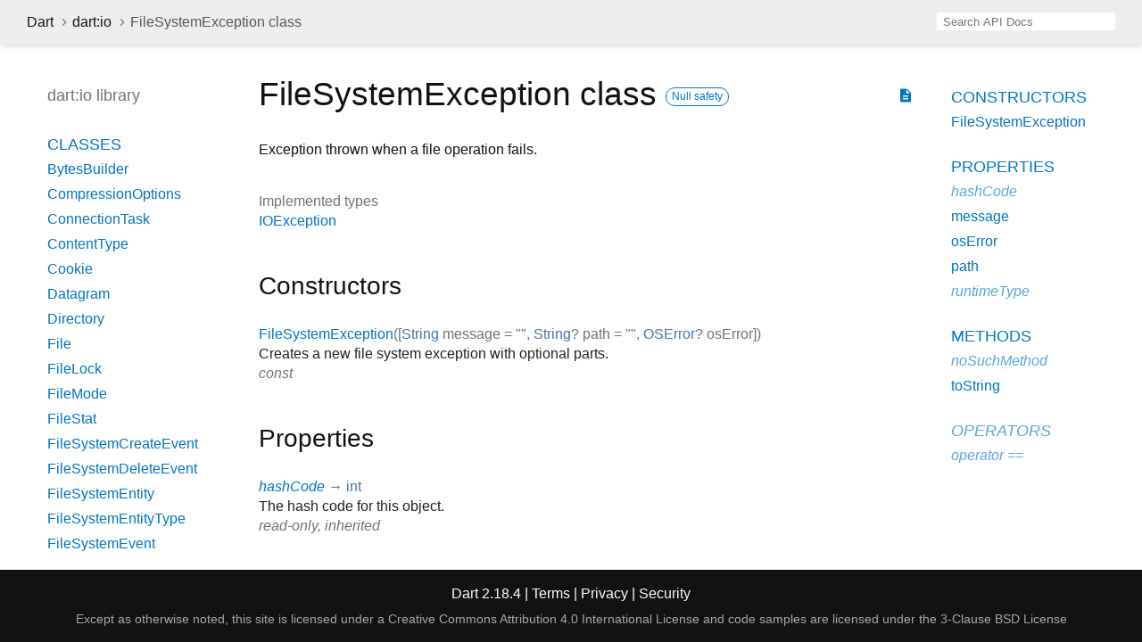

--- FILE ---
content_type: text/html
request_url: https://api.dart.dev/stable/2.18.4/dart-io/FileSystemException-class.html
body_size: 3668
content:
<!DOCTYPE html>
<html lang="en">
<head>
  <meta charset="utf-8">
  <meta http-equiv="X-UA-Compatible" content="IE=edge">
  <meta name="viewport" content="width=device-width, height=device-height, initial-scale=1, user-scalable=no">
  <meta name="description" content="API docs for the FileSystemException class from the dart:io library, for the Dart programming language.">
  <title>FileSystemException class - dart:io library - Dart API</title>
  <link rel="canonical" href="https://api.dart.dev/">


  
  <link rel="preconnect" href="https://fonts.gstatic.com">
  <link href="https://fonts.googleapis.com/css2?family=Roboto+Mono:ital,wght@0,300;0,400;0,500;0,700;1,400&amp;display=swap" rel="stylesheet">
  <link href="https://fonts.googleapis.com/icon?family=Material+Icons" rel="stylesheet">
  
  <link rel="stylesheet" href="../static-assets/github.css?v1">
  <link rel="stylesheet" href="../static-assets/styles.css?v1">
  <link rel="icon" href="../static-assets/favicon.png?v1">

  
<!-- Google tag (gtag.js) -->
<script async src="https://www.googletagmanager.com/gtag/js?id=G-VVQ8908SJ5"></script>
<script>
window.dataLayer = window.dataLayer || [];
function gtag(){dataLayer.push(arguments);}
gtag('js', new Date());

gtag('config', 'G-VVQ8908SJ5');
</script>
<link rel="preconnect" href="https://fonts.googleapis.com">
<link rel="preconnect" href="https://fonts.gstatic.com" crossorigin>
<link rel="preload" href="https://fonts.googleapis.com/css2?family=Google+Sans+Text:wght@400&family=Google+Sans:wght@500&display=swap" as="style">
<link rel="stylesheet" href="https://fonts.googleapis.com/css2?family=Google+Sans+Text:wght@400&family=Google+Sans:wght@500&display=swap">
<link rel="stylesheet" href="https://www.gstatic.com/glue/cookienotificationbar/cookienotificationbar.min.css">
</head>


<body data-base-href="../" data-using-base-href="false">

<div id="overlay-under-drawer"></div>

<header id="title">
  <button id="sidenav-left-toggle" type="button">&nbsp;</button>
  <ol class="breadcrumbs gt-separated dark hidden-xs">
    <li><a href="../index.html">Dart</a></li>
    <li><a href="../dart-io/dart-io-library.html">dart:io</a></li>
    <li class="self-crumb">FileSystemException class</li>
  </ol>
  <div class="self-name">FileSystemException</div>
  <form class="search navbar-right" role="search">
    <input type="text" id="search-box" autocomplete="off" disabled class="form-control typeahead" placeholder="Loading search...">
  </form>
</header>

<main>


  <div id="dartdoc-main-content" class="main-content">
      <div>
  <div id="external-links" class="btn-group"><a title="View source code" class="source-link" href="https://github.com/dart-lang/sdk/blob/b6592742d9f1a82af319f46eda3d59a61e89b91b/sdk/lib/io/file.dart#L855"><i class="material-icons">description</i></a></div>
<h1><span class="kind-class">FileSystemException</span> class 
    <a href="https://dart.dev/null-safety" class="feature feature-null-safety" title="Supports the null safety language feature.">Null safety</a>
 
</h1></div>

    
<section class="desc markdown">
  <p>Exception thrown when a file operation fails.</p>
</section>


    <section>
      <dl class="dl-horizontal">
        

        
  <dt>Implemented types</dt>
  <dd>
    <ul class="comma-separated clazz-relationships">
        <li><a href="../dart-io/IOException-class.html">IOException</a></li>
    </ul>
  </dd>
        



        
      </dl>
    </section>

    
  <section class="summary offset-anchor" id="constructors">
    <h2>Constructors</h2>

    <dl class="constructor-summary-list">
        <dt id="FileSystemException" class="callable">
          <span class="name"><a href="../dart-io/FileSystemException/FileSystemException.html">FileSystemException</a></span><span class="signature">(<span class="parameter" id="-param-message">[<span class="type-annotation"><a href="../dart-core/String-class.html">String</a></span> <span class="parameter-name">message</span> = <span class="default-value">""</span>, </span><span class="parameter" id="-param-path"><span class="type-annotation"><a href="../dart-core/String-class.html">String</a>?</span> <span class="parameter-name">path</span> = <span class="default-value">""</span>, </span><span class="parameter" id="-param-osError"><span class="type-annotation"><a href="../dart-io/OSError-class.html">OSError</a>?</span> <span class="parameter-name">osError</span>]</span>)</span>
        </dt>
        <dd>
          Creates a new file system exception with optional parts.
            <div class="constructor-modifier features">const</div>
        </dd>
    </dl>
  </section>

    <section class="summary offset-anchor" id="instance-properties">
      <h2>Properties</h2>

      <dl class="properties">
        <dt id="hashCode" class="property inherited">
  <span class="name"><a href="../dart-core/Object/hashCode.html">hashCode</a></span>
  <span class="signature">→ <a href="../dart-core/int-class.html">int</a></span> 

</dt>
<dd class="inherited">
  The hash code for this object.
  <div class="features">read-only, inherited</div>

</dd>

        <dt id="message" class="property">
  <span class="name"><a href="../dart-io/FileSystemException/message.html">message</a></span>
  <span class="signature">→ <a href="../dart-core/String-class.html">String</a></span> 

</dt>
<dd>
  Message describing the error.
  <div class="features">final</div>

</dd>

        <dt id="osError" class="property">
  <span class="name"><a href="../dart-io/FileSystemException/osError.html">osError</a></span>
  <span class="signature">→ <a href="../dart-io/OSError-class.html">OSError</a>?</span> 

</dt>
<dd>
  The underlying OS error.
  <div class="features">final</div>

</dd>

        <dt id="path" class="property">
  <span class="name"><a href="../dart-io/FileSystemException/path.html">path</a></span>
  <span class="signature">→ <a href="../dart-core/String-class.html">String</a>?</span> 

</dt>
<dd>
  The file system path on which the error occurred.
  <div class="features">final</div>

</dd>

        <dt id="runtimeType" class="property inherited">
  <span class="name"><a href="../dart-core/Object/runtimeType.html">runtimeType</a></span>
  <span class="signature">→ <a href="../dart-core/Type-class.html">Type</a></span> 

</dt>
<dd class="inherited">
  A representation of the runtime type of the object.
  <div class="features">read-only, inherited</div>

</dd>

      </dl>
    </section>

    
  <section class="summary offset-anchor" id="instance-methods">
    <h2>Methods</h2>
    <dl class="callables">
        <dt id="noSuchMethod" class="callable inherited">
  <span class="name"><a href="../dart-core/Object/noSuchMethod.html">noSuchMethod</a></span><span class="signature">(<wbr><span class="parameter" id="noSuchMethod-param-invocation"><span class="type-annotation"><a href="../dart-core/Invocation-class.html">Invocation</a></span> <span class="parameter-name">invocation</span></span>)
    <span class="returntype parameter">→ dynamic</span>
  </span>
  

</dt>
<dd class="inherited">
  Invoked when a non-existent method or property is accessed.
  <div class="features">inherited</div>

</dd>

        <dt id="toString" class="callable">
  <span class="name"><a href="../dart-io/FileSystemException/toString.html">toString</a></span><span class="signature">(<wbr>)
    <span class="returntype parameter">→ <a href="../dart-core/String-class.html">String</a></span>
  </span>
  

</dt>
<dd>
  A string representation of this object.
  <div class="features">override</div>

</dd>

    </dl>
  </section>
    
  <section class="summary offset-anchor inherited" id="operators">
    <h2>Operators</h2>
    <dl class="callables">
        <dt id="operator ==" class="callable inherited">
  <span class="name"><a href="../dart-core/Object/operator_equals.html">operator ==</a></span><span class="signature">(<wbr><span class="parameter" id="==-param-other"><span class="type-annotation"><a href="../dart-core/Object-class.html">Object</a></span> <span class="parameter-name">other</span></span>)
    <span class="returntype parameter">→ <a href="../dart-core/bool-class.html">bool</a></span>
  </span>
  

</dt>
<dd class="inherited">
  The equality operator.
  <div class="features">inherited</div>

</dd>

    </dl>
  </section>
    
    
    


  </div> <!-- /.main-content -->

  <div id="dartdoc-sidebar-left" class="sidebar sidebar-offcanvas-left">
    <header id="header-search-sidebar" class="hidden-l">
  <form class="search-sidebar" role="search">
    <input type="text" id="search-sidebar" autocomplete="off" disabled class="form-control typeahead" placeholder="Loading search...">
  </form>
</header>

<ol class="breadcrumbs gt-separated dark hidden-l" id="sidebar-nav">
  <li><a href="../index.html">Dart</a></li>
  <li><a href="../dart-io/dart-io-library.html">dart:io</a></li>
  <li class="self-crumb">FileSystemException class</li>
</ol>


    <h5>dart:io library</h5>
    <ol>
  <li class="section-title"><a href="../dart-io/dart-io-library.html#classes">Classes</a></li>
  <li><a href="../dart-typed_data/BytesBuilder-class.html">BytesBuilder</a></li>
  <li><a href="../dart-io/CompressionOptions-class.html">CompressionOptions</a></li>
  <li><a href="../dart-io/ConnectionTask-class.html">ConnectionTask</a></li>
  <li><a href="../dart-io/ContentType-class.html">ContentType</a></li>
  <li><a href="../dart-io/Cookie-class.html">Cookie</a></li>
  <li><a href="../dart-io/Datagram-class.html">Datagram</a></li>
  <li><a href="../dart-io/Directory-class.html">Directory</a></li>
  <li><a href="../dart-io/File-class.html">File</a></li>
  <li><a href="../dart-io/FileLock-class.html">FileLock</a></li>
  <li><a href="../dart-io/FileMode-class.html">FileMode</a></li>
  <li><a href="../dart-io/FileStat-class.html">FileStat</a></li>
  <li><a href="../dart-io/FileSystemCreateEvent-class.html">FileSystemCreateEvent</a></li>
  <li><a href="../dart-io/FileSystemDeleteEvent-class.html">FileSystemDeleteEvent</a></li>
  <li><a href="../dart-io/FileSystemEntity-class.html">FileSystemEntity</a></li>
  <li><a href="../dart-io/FileSystemEntityType-class.html">FileSystemEntityType</a></li>
  <li><a href="../dart-io/FileSystemEvent-class.html">FileSystemEvent</a></li>
  <li><a href="../dart-io/FileSystemModifyEvent-class.html">FileSystemModifyEvent</a></li>
  <li><a href="../dart-io/FileSystemMoveEvent-class.html">FileSystemMoveEvent</a></li>
  <li><a href="../dart-io/GZipCodec-class.html">GZipCodec</a></li>
  <li><a href="../dart-io/HeaderValue-class.html">HeaderValue</a></li>
  <li><a href="../dart-io/HttpClient-class.html">HttpClient</a></li>
  <li><a href="../dart-io/HttpClientBasicCredentials-class.html">HttpClientBasicCredentials</a></li>
  <li><a href="../dart-io/HttpClientCredentials-class.html">HttpClientCredentials</a></li>
  <li><a href="../dart-io/HttpClientDigestCredentials-class.html">HttpClientDigestCredentials</a></li>
  <li><a href="../dart-io/HttpClientRequest-class.html">HttpClientRequest</a></li>
  <li><a href="../dart-io/HttpClientResponse-class.html">HttpClientResponse</a></li>
  <li><a href="../dart-io/HttpConnectionInfo-class.html">HttpConnectionInfo</a></li>
  <li><a href="../dart-io/HttpConnectionsInfo-class.html">HttpConnectionsInfo</a></li>
  <li><a href="../dart-io/HttpDate-class.html">HttpDate</a></li>
  <li><a href="../dart-io/HttpHeaders-class.html">HttpHeaders</a></li>
  <li><a href="../dart-io/HttpOverrides-class.html">HttpOverrides</a></li>
  <li><a href="../dart-io/HttpRequest-class.html">HttpRequest</a></li>
  <li><a href="../dart-io/HttpResponse-class.html">HttpResponse</a></li>
  <li><a href="../dart-io/HttpServer-class.html">HttpServer</a></li>
  <li><a href="../dart-io/HttpSession-class.html">HttpSession</a></li>
  <li><a href="../dart-html/HttpStatus-class.html">HttpStatus</a></li>
  <li><a href="../dart-io/InternetAddress-class.html">InternetAddress</a></li>
  <li><a href="../dart-io/InternetAddressType-class.html">InternetAddressType</a></li>
  <li><a href="../dart-io/IOOverrides-class.html">IOOverrides</a></li>
  <li><a href="../dart-io/IOSink-class.html">IOSink</a></li>
  <li><a href="../dart-io/Link-class.html">Link</a></li>
  <li><a href="../dart-io/NetworkInterface-class.html">NetworkInterface</a></li>
  <li><a href="../dart-io/Platform-class.html">Platform</a></li>
  <li><a href="../dart-io/Process-class.html">Process</a></li>
  <li><a href="../dart-io/ProcessInfo-class.html">ProcessInfo</a></li>
  <li><a href="../dart-io/ProcessResult-class.html">ProcessResult</a></li>
  <li><a href="../dart-io/ProcessSignal-class.html">ProcessSignal</a></li>
  <li><a href="../dart-io/ProcessStartMode-class.html">ProcessStartMode</a></li>
  <li><a href="../dart-io/RandomAccessFile-class.html">RandomAccessFile</a></li>
  <li><a href="../dart-io/RawDatagramSocket-class.html">RawDatagramSocket</a></li>
  <li><a href="../dart-io/RawSecureServerSocket-class.html">RawSecureServerSocket</a></li>
  <li><a href="../dart-io/RawSecureSocket-class.html">RawSecureSocket</a></li>
  <li><a href="../dart-io/RawServerSocket-class.html">RawServerSocket</a></li>
  <li><a href="../dart-io/RawSocket-class.html">RawSocket</a></li>
  <li><a href="../dart-io/RawSocketEvent-class.html">RawSocketEvent</a></li>
  <li><a href="../dart-io/RawSocketOption-class.html">RawSocketOption</a></li>
  <li><a href="../dart-io/RawSynchronousSocket-class.html">RawSynchronousSocket</a></li>
  <li><a href="../dart-io/RawZLibFilter-class.html">RawZLibFilter</a></li>
  <li><a href="../dart-io/RedirectInfo-class.html">RedirectInfo</a></li>
  <li><a href="../dart-io/ResourceHandle-class.html">ResourceHandle</a></li>
  <li><a href="../dart-io/SecureServerSocket-class.html">SecureServerSocket</a></li>
  <li><a href="../dart-io/SecureSocket-class.html">SecureSocket</a></li>
  <li><a href="../dart-io/SecurityContext-class.html">SecurityContext</a></li>
  <li><a href="../dart-io/ServerSocket-class.html">ServerSocket</a></li>
  <li><a href="../dart-io/Socket-class.html">Socket</a></li>
  <li><a href="../dart-io/SocketControlMessage-class.html">SocketControlMessage</a></li>
  <li><a href="../dart-io/SocketDirection-class.html">SocketDirection</a></li>
  <li><a href="../dart-io/SocketMessage-class.html">SocketMessage</a></li>
  <li><a href="../dart-io/SocketOption-class.html">SocketOption</a></li>
  <li><a href="../dart-io/Stdin-class.html">Stdin</a></li>
  <li><a href="../dart-io/StdioType-class.html">StdioType</a></li>
  <li><a href="../dart-io/Stdout-class.html">Stdout</a></li>
  <li><a href="../dart-io/SystemEncoding-class.html">SystemEncoding</a></li>
  <li><a href="../dart-io/WebSocket-class.html">WebSocket</a></li>
  <li><a href="../dart-io/WebSocketStatus-class.html">WebSocketStatus</a></li>
  <li><a href="../dart-io/WebSocketTransformer-class.html">WebSocketTransformer</a></li>
  <li><a href="../dart-io/X509Certificate-class.html">X509Certificate</a></li>
  <li><a href="../dart-io/ZLibCodec-class.html">ZLibCodec</a></li>
  <li><a href="../dart-io/ZLibDecoder-class.html">ZLibDecoder</a></li>
  <li><a href="../dart-io/ZLibEncoder-class.html">ZLibEncoder</a></li>
  <li><a href="../dart-io/ZLibOption-class.html">ZLibOption</a></li>



  <li class="section-title"><a href="../dart-io/dart-io-library.html#constants">Constants</a></li>
  <li><a href="../dart-io/gzip-constant.html">gzip</a></li>
  <li><a href="../dart-io/systemEncoding-constant.html">systemEncoding</a></li>
  <li><a href="../dart-io/zlib-constant.html">zlib</a></li>

  <li class="section-title"><a href="../dart-io/dart-io-library.html#properties">Properties</a></li>
  <li><a href="../dart-io/exitCode.html">exitCode</a></li>
  <li><a href="../dart-io/pid.html">pid</a></li>
  <li><a href="../dart-io/stderr.html">stderr</a></li>
  <li><a href="../dart-io/stdin.html">stdin</a></li>
  <li><a href="../dart-io/stdout.html">stdout</a></li>

  <li class="section-title"><a href="../dart-io/dart-io-library.html#functions">Functions</a></li>
  <li><a href="../dart-io/exit.html">exit</a></li>
  <li><a href="../dart-io/sleep.html">sleep</a></li>
  <li><a href="../dart-io/stdioType.html">stdioType</a></li>

  <li class="section-title"><a href="../dart-io/dart-io-library.html#enums">Enums</a></li>
  <li><a href="../dart-io/HttpClientResponseCompressionState.html">HttpClientResponseCompressionState</a></li>

  <li class="section-title"><a href="../dart-io/dart-io-library.html#typedefs">Typedefs</a></li>
  <li><a href="../dart-io/BadCertificateCallback.html">BadCertificateCallback</a></li>

  <li class="section-title"><a href="../dart-io/dart-io-library.html#exceptions">Exceptions</a></li>
  <li><a href="../dart-io/CertificateException-class.html">CertificateException</a></li>
  <li><a href="../dart-io/FileSystemException-class.html">FileSystemException</a></li>
  <li><a href="../dart-io/HandshakeException-class.html">HandshakeException</a></li>
  <li><a href="../dart-io/HttpException-class.html">HttpException</a></li>
  <li><a href="../dart-io/IOException-class.html">IOException</a></li>
  <li><a href="../dart-io/OSError-class.html">OSError</a></li>
  <li><a href="../dart-io/ProcessException-class.html">ProcessException</a></li>
  <li><a href="../dart-io/RedirectException-class.html">RedirectException</a></li>
  <li><a href="../dart-io/SignalException-class.html">SignalException</a></li>
  <li><a href="../dart-io/SocketException-class.html">SocketException</a></li>
  <li><a href="../dart-io/StdinException-class.html">StdinException</a></li>
  <li><a href="../dart-io/StdoutException-class.html">StdoutException</a></li>
  <li><a href="../dart-io/TlsException-class.html">TlsException</a></li>
  <li><a href="../dart-io/WebSocketException-class.html">WebSocketException</a></li>
</ol>

  </div>

  <div id="dartdoc-sidebar-right" class="sidebar sidebar-offcanvas-right">
    <ol>

        <li class="section-title"><a href="../dart-io/FileSystemException-class.html#constructors">Constructors</a></li>
          <li><a href="../dart-io/FileSystemException/FileSystemException.html">FileSystemException</a></li>


    <li class="section-title">
      <a href="../dart-io/FileSystemException-class.html#instance-properties">Properties</a>
    </li>
    <li class="inherited"><a href="../dart-core/Object/hashCode.html">hashCode</a></li>
    <li><a href="../dart-io/FileSystemException/message.html">message</a></li>
    <li><a href="../dart-io/FileSystemException/osError.html">osError</a></li>
    <li><a href="../dart-io/FileSystemException/path.html">path</a></li>
    <li class="inherited"><a href="../dart-core/Object/runtimeType.html">runtimeType</a></li>

    <li class="section-title"><a href="../dart-io/FileSystemException-class.html#instance-methods">Methods</a></li>
    <li class="inherited"><a href="../dart-core/Object/noSuchMethod.html">noSuchMethod</a></li>
    <li><a href="../dart-io/FileSystemException/toString.html">toString</a></li>

    <li class="section-title inherited"><a href="../dart-io/FileSystemException-class.html#operators">Operators</a></li>
    <li class="inherited"><a href="../dart-core/Object/operator_equals.html">operator ==</a></li>




</ol>

  </div><!--/.sidebar-offcanvas-->

</main>

<footer>
  <span class="no-break">
    Dart
      2.18.4
  </span>
  <span class="glue-footer">
    <span class="no-break">
      | <a href="https://dart.dev/terms" title="Terms of use">Terms</a>
    </span>
    <span class="no-break">
      | <a href="https://policies.google.com/privacy" target="_blank" rel="noopener" title="Privacy policy" class="no-automatic-external">Privacy</a>
    </span>
    <span class="no-break">
      | <a href="https://dart.dev/security" title="Security philosophy and practices">Security</a>
    </span>

    <div class="copyright" style="font-size: 0.9em; color: darkgrey; margin-top: 0.5em;">
      Except as otherwise noted, this site is licensed under a
      <a style="color: darkgrey;" href="https://creativecommons.org/licenses/by/4.0/">
        Creative Commons Attribution 4.0 International License</a>
      and code samples are licensed under the
      <a style="color: darkgrey;" href="https://opensource.org/licenses/BSD-3-Clause" class="no-automatic-external">
        3-Clause BSD License</a>
    </div>
  </span>
</footer>



<script src="../static-assets/highlight.pack.js?v1"></script>
<script src="../static-assets/docs.dart.js"></script>










<button aria-hidden="true" class="glue-footer__link glue-cookie-notification-bar-control">
  Cookies management controls
</button>
<script src="https://www.gstatic.com/glue/cookienotificationbar/cookienotificationbar.min.js" data-glue-cookie-notification-bar-category="2B">
</script>
    </body></html>